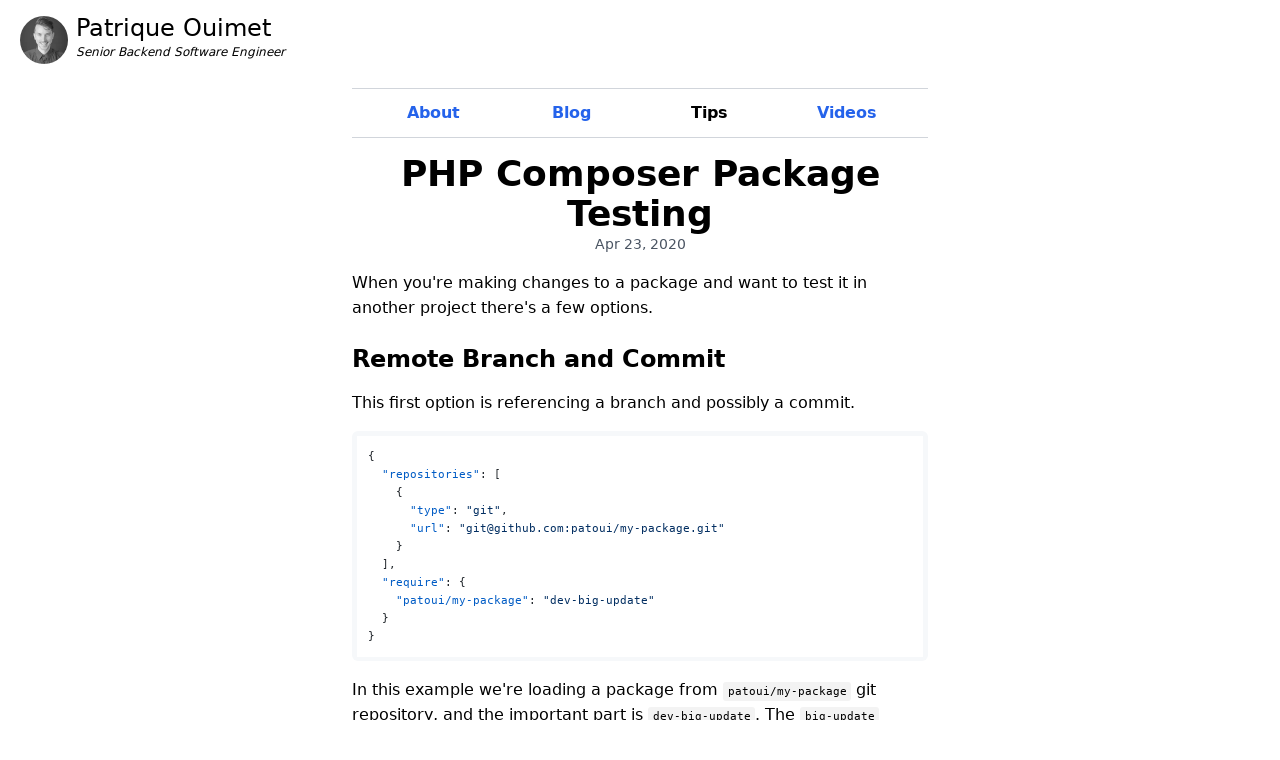

--- FILE ---
content_type: text/html; charset=utf-8
request_url: https://patriqueouimet.ca/tip/php-composer-package-testing
body_size: 2071
content:
<!DOCTYPE html>
<html lang="en">
<head>
    <meta charset="utf-8">
    <meta http-equiv="X-UA-Compatible" content="IE=edge">
    <meta name="viewport" content="width=device-width, initial-scale=1">
    <meta name="author" content="Patrique Ouimet">


<meta name="description" content="When you&#39;re making changes to a package and want to test it in another project there&#39;s a few..." />
<meta property="og:type" content="article" />
<meta property="og:title" content="PHP Composer Package Testing" />
<meta property="og:description" content="When you&#39;re making changes to a package and want to test it in another project there&#39;s a few..." />
<meta property="og:image" content="https://patoui.ca/img/black-white-profile.jpg" />
<meta property="article:author" content="Patrique Ouimet" />
<meta property="article:published_time" content="2020-04-23T10:38:33.000Z" />

    <meta property="article:tag" content="composer" />

    <meta property="article:tag" content="package" />

    <meta property="article:tag" content="git" />

<meta property="og:url" content="https://patoui.ca/tip/php-composer-package-testing" />




    <link rel="shortcut icon" type="image/x-icon" href="/favicon.ico"/>

    <title>PHP Composer Package Testing | Patrique Ouimet</title>

    <link rel="stylesheet" href="/dist/main.css?v=1765659659">
    <style>
        /* Only truly critical styles that can't wait for Tailwind CSS to load */
        body { margin: 0; font-family: system-ui, -apple-system, sans-serif; }
    </style>
    <link rel="stylesheet" href="/dist/highlight.css?v=1765659659">
    <link rel="preload" href="/img/black-white-profile.webp" as="image" type="image/webp">
    <link rel="preload" href="/img/black-white-profile.jpg" as="image" type="image/jpeg">
</head>
<body>
    <!-- Header -->
    <div class="flex mt-3 mb-3 mr-5 ml-5 items-center">
        <div class="flex w-5/6">
            <div class="mt-1 mr-2">
                <picture>
                    <source srcset="/img/black-white-profile.webp" type="image/webp" />
                    <img src="/img/black-white-profile.jpg" alt="Grayscale profile picture" class="rounded-full w-12 m-auto mb-3" width="48" height="48" />
                </picture>
            </div>
            <div>
                <p class="block text-2xl">Patrique Ouimet</p>
                <p class="block text-xs italic">Senior Backend Software Engineer</p>
            </div>
        </div>
    </div>

    <!-- Navigation -->
    <div class="mb-4">
        <div class="flex justify-center w-full sm:w-4/5 md:w-4/5 lg:w-4/5 xl:w-3/5 pl-6 sm:pl-8 md:pl-12 lg:pl-20 xl:pl-24 pr-6 sm:pr-8 md:pr-12 lg:pr-20 xl:pr-24 mx-auto">
            <ul class="w-full p-3 flex border-solid border-b border-t border-gray-300">
                <li class="w-1/4 text-center">
                    <a class="text-blue-600 font-semibold no-underline hover:text-black" href="/">About</a>
                </li>
                <li class="w-1/4 text-center">
                    <a class="text-blue-600 font-semibold no-underline hover:text-black" href="/blog">Blog</a>
                </li>
                <li class="w-1/4 text-center">
                    <a class="text-black font-semibold no-underline hover:text-black" href="/tip">Tips</a>
                </li>
                <li class="w-1/4 text-center">
                    <a class="text-blue-600 font-semibold no-underline hover:text-black" href="/video">Videos</a>
                </li>
            </ul>
        </div>
    </div>

    <main class="flex justify-center">
        <div class="w-full sm:w-4/5 md:w-4/5 lg:w-4/5 xl:w-3/5 pl-6 sm:pl-8 md:pl-12 lg:pl-20 xl:pl-24 pr-6 sm:pr-8 md:pr-12 lg:pr-20 xl:pr-24 flex flex-wrap">


<h1 class="w-full text-4xl text-center font-bold">PHP Composer Package Testing</h1>
<p class="w-full text-sm text-center text-gray-600">Apr 23, 2020</p>


<div class="w-full pt-4 pb-4 markdown-body"><p>When you&#39;re making changes to a package and want to test it in another project there&#39;s a few options.</p>
<h2>Remote Branch and Commit</h2>
<p>This first option is referencing a branch and possibly a commit.</p>
<pre><code class="language-json">{
  &quot;repositories&quot;: [
    {
      &quot;type&quot;: &quot;git&quot;,
      &quot;url&quot;: &quot;git@github.com:patoui/my-package.git&quot;
    }
  ],
  &quot;require&quot;: {
    &quot;patoui/my-package&quot;: &quot;dev-big-update&quot;
  }
}
</code></pre>
<p>In this example we&#39;re loading a package from <code>patoui/my-package</code> git repository, and the important part is <code>dev-big-update</code>. The <code>big-update</code> portion represents the branch being referenced on the remote.</p>
<h2>Local Path/Directory</h2>
<pre><code class="language-json">{
  &quot;repositories&quot;: [
    {
      &quot;type&quot;: &quot;path&quot;,
      &quot;url&quot;: &quot;/var/www/my-package&quot;
    }
  ],
  &quot;require&quot;: {
    &quot;patoui/my-package&quot;: &quot;dev-master&quot;
  }
}
</code></pre>
<p>Here we&#39;re referencing a package found at <code>/var/www/my-package</code> and specifically the master branch as defined by <code>dev-master</code></p>
</div>


<div class="flex w-full mt-4 mb-4">
    <div class="w-1/2">
        
            <a class="underline" href="/tip/git-workflow">&#8678; Git Workflow</a>
        
    </div>
    <div class="w-1/2 text-right">
        
            <a class="underline" href="/tip/common-laravel-performance-mistakes">Common Laravel performance mis... &#8680;</a>
        
    </div>
</div>



<script src="/dist/highlight.js?v=1765659659"></script>


        </div>
    </main>

    <div class="w-full sm:w-4/5 md:w-4/5 lg:w-4/5 xl:w-3/5 mt-4 ml-auto mr-auto">
        <footer class="block mx-auto mb-4">
            <p class="text-center">Website by <a href="https://github.com/patoui" title="GitHub">patoui</a> &lt;3</p>
        </footer>
    </div>
</body>
</html>



--- FILE ---
content_type: application/javascript; charset=utf-8
request_url: https://patriqueouimet.ca/dist/highlight.js?v=1765659659
body_size: 72665
content:
(()=>{var vn=Object.create;var ke=Object.defineProperty;var Rn=Object.getOwnPropertyDescriptor;var xn=Object.getOwnPropertyNames;var Mn=Object.getPrototypeOf,kn=Object.prototype.hasOwnProperty;var In=(e,n)=>()=>(n||e((n={exports:{}}).exports,n),n.exports);var Cn=(e,n,t,r)=>{if(n&&typeof n=="object"||typeof n=="function")for(let u of xn(n))!kn.call(e,u)&&u!==t&&ke(e,u,{get:()=>n[u],enumerable:!(r=Rn(n,u))||r.enumerable});return e};var Ln=(e,n,t)=>(t=e!=null?vn(Mn(e)):{},Cn(n||!e||!e.__esModule?ke(t,"default",{value:e,enumerable:!0}):t,e));var Qe=In((Pt,je)=>{function Pe(e){return e instanceof Map?e.clear=e.delete=e.set=function(){throw new Error("map is read-only")}:e instanceof Set&&(e.add=e.clear=e.delete=function(){throw new Error("set is read-only")}),Object.freeze(e),Object.getOwnPropertyNames(e).forEach(n=>{let t=e[n],r=typeof t;(r==="object"||r==="function")&&!Object.isFrozen(t)&&Pe(t)}),e}var ue=class{constructor(n){n.data===void 0&&(n.data={}),this.data=n.data,this.isMatchIgnored=!1}ignoreMatch(){this.isMatchIgnored=!0}};function ze(e){return e.replace(/&/g,"&amp;").replace(/</g,"&lt;").replace(/>/g,"&gt;").replace(/"/g,"&quot;").replace(/'/g,"&#x27;")}function J(e,...n){let t=Object.create(null);for(let r in e)t[r]=e[r];return n.forEach(function(r){for(let u in r)t[u]=r[u]}),t}var Dn="</span>",Ie=e=>!!e.scope,Bn=(e,{prefix:n})=>{if(e.startsWith("language:"))return e.replace("language:","language-");if(e.includes(".")){let t=e.split(".");return[`${n}${t.shift()}`,...t.map((r,u)=>`${r}${"_".repeat(u+1)}`)].join(" ")}return`${n}${e}`},me=class{constructor(n,t){this.buffer="",this.classPrefix=t.classPrefix,n.walk(this)}addText(n){this.buffer+=ze(n)}openNode(n){if(!Ie(n))return;let t=Bn(n.scope,{prefix:this.classPrefix});this.span(t)}closeNode(n){Ie(n)&&(this.buffer+=Dn)}value(){return this.buffer}span(n){this.buffer+=`<span class="${n}">`}},Ce=(e={})=>{let n={children:[]};return Object.assign(n,e),n},Ee=class e{constructor(){this.rootNode=Ce(),this.stack=[this.rootNode]}get top(){return this.stack[this.stack.length-1]}get root(){return this.rootNode}add(n){this.top.children.push(n)}openNode(n){let t=Ce({scope:n});this.add(t),this.stack.push(t)}closeNode(){if(this.stack.length>1)return this.stack.pop()}closeAllNodes(){for(;this.closeNode(););}toJSON(){return JSON.stringify(this.rootNode,null,4)}walk(n){return this.constructor._walk(n,this.rootNode)}static _walk(n,t){return typeof t=="string"?n.addText(t):t.children&&(n.openNode(t),t.children.forEach(r=>this._walk(n,r)),n.closeNode(t)),n}static _collapse(n){typeof n!="string"&&n.children&&(n.children.every(t=>typeof t=="string")?n.children=[n.children.join("")]:n.children.forEach(t=>{e._collapse(t)}))}},ye=class extends Ee{constructor(n){super(),this.options=n}addText(n){n!==""&&this.add(n)}startScope(n){this.openNode(n)}endScope(){this.closeNode()}__addSublanguage(n,t){let r=n.root;t&&(r.scope=`language:${t}`),this.add(r)}toHTML(){return new me(this,this.options).value()}finalize(){return this.closeAllNodes(),!0}};function ie(e){return e?typeof e=="string"?e:e.source:null}function $e(e){return te("(?=",e,")")}function Un(e){return te("(?:",e,")*")}function Pn(e){return te("(?:",e,")?")}function te(...e){return e.map(t=>ie(t)).join("")}function zn(e){let n=e[e.length-1];return typeof n=="object"&&n.constructor===Object?(e.splice(e.length-1,1),n):{}}function Ne(...e){return"("+(zn(e).capture?"":"?:")+e.map(r=>ie(r)).join("|")+")"}function He(e){return new RegExp(e.toString()+"|").exec("").length-1}function $n(e,n){let t=e&&e.exec(n);return t&&t.index===0}var Hn=/\[(?:[^\\\]]|\\.)*\]|\(\??|\\([1-9][0-9]*)|\\./;function Ae(e,{joinWith:n}){let t=0;return e.map(r=>{t+=1;let u=t,f=ie(r),s="";for(;f.length>0;){let a=Hn.exec(f);if(!a){s+=f;break}s+=f.substring(0,a.index),f=f.substring(a.index+a[0].length),a[0][0]==="\\"&&a[1]?s+="\\"+String(Number(a[1])+u):(s+=a[0],a[0]==="("&&t++)}return s}).map(r=>`(${r})`).join(n)}var Fn=/\b\B/,Fe="[a-zA-Z]\\w*",Te="[a-zA-Z_]\\w*",Ge="\\b\\d+(\\.\\d+)?",Ke="(-?)(\\b0[xX][a-fA-F0-9]+|(\\b\\d+(\\.\\d*)?|\\.\\d+)([eE][-+]?\\d+)?)",Ze="\\b(0b[01]+)",Gn="!|!=|!==|%|%=|&|&&|&=|\\*|\\*=|\\+|\\+=|,|-|-=|/=|/|:|;|<<|<<=|<=|<|===|==|=|>>>=|>>=|>=|>>>|>>|>|\\?|\\[|\\{|\\(|\\^|\\^=|\\||\\|=|\\|\\||~",Kn=(e={})=>{let n=/^#![ ]*\//;return e.binary&&(e.begin=te(n,/.*\b/,e.binary,/\b.*/)),J({scope:"meta",begin:n,end:/$/,relevance:0,"on:begin":(t,r)=>{t.index!==0&&r.ignoreMatch()}},e)},se={begin:"\\\\[\\s\\S]",relevance:0},Zn={scope:"string",begin:"'",end:"'",illegal:"\\n",contains:[se]},Wn={scope:"string",begin:'"',end:'"',illegal:"\\n",contains:[se]},qn={begin:/\b(a|an|the|are|I'm|isn't|don't|doesn't|won't|but|just|should|pretty|simply|enough|gonna|going|wtf|so|such|will|you|your|they|like|more)\b/},ge=function(e,n,t={}){let r=J({scope:"comment",begin:e,end:n,contains:[]},t);r.contains.push({scope:"doctag",begin:"[ ]*(?=(TODO|FIXME|NOTE|BUG|OPTIMIZE|HACK|XXX):)",end:/(TODO|FIXME|NOTE|BUG|OPTIMIZE|HACK|XXX):/,excludeBegin:!0,relevance:0});let u=Ne("I","a","is","so","us","to","at","if","in","it","on",/[A-Za-z]+['](d|ve|re|ll|t|s|n)/,/[A-Za-z]+[-][a-z]+/,/[A-Za-z][a-z]{2,}/);return r.contains.push({begin:te(/[ ]+/,"(",u,/[.]?[:]?([.][ ]|[ ])/,"){3}")}),r},Xn=ge("//","$"),Yn=ge("/\\*","\\*/"),jn=ge("#","$"),Qn={scope:"number",begin:Ge,relevance:0},Vn={scope:"number",begin:Ke,relevance:0},Jn={scope:"number",begin:Ze,relevance:0},et={scope:"regexp",begin:/\/(?=[^/\n]*\/)/,end:/\/[gimuy]*/,contains:[se,{begin:/\[/,end:/\]/,relevance:0,contains:[se]}]},nt={scope:"title",begin:Fe,relevance:0},tt={scope:"title",begin:Te,relevance:0},rt={begin:"\\.\\s*"+Te,relevance:0},at=function(e){return Object.assign(e,{"on:begin":(n,t)=>{t.data._beginMatch=n[1]},"on:end":(n,t)=>{t.data._beginMatch!==n[1]&&t.ignoreMatch()}})},le=Object.freeze({__proto__:null,APOS_STRING_MODE:Zn,BACKSLASH_ESCAPE:se,BINARY_NUMBER_MODE:Jn,BINARY_NUMBER_RE:Ze,COMMENT:ge,C_BLOCK_COMMENT_MODE:Yn,C_LINE_COMMENT_MODE:Xn,C_NUMBER_MODE:Vn,C_NUMBER_RE:Ke,END_SAME_AS_BEGIN:at,HASH_COMMENT_MODE:jn,IDENT_RE:Fe,MATCH_NOTHING_RE:Fn,METHOD_GUARD:rt,NUMBER_MODE:Qn,NUMBER_RE:Ge,PHRASAL_WORDS_MODE:qn,QUOTE_STRING_MODE:Wn,REGEXP_MODE:et,RE_STARTERS_RE:Gn,SHEBANG:Kn,TITLE_MODE:nt,UNDERSCORE_IDENT_RE:Te,UNDERSCORE_TITLE_MODE:tt});function it(e,n){e.input[e.index-1]==="."&&n.ignoreMatch()}function st(e,n){e.className!==void 0&&(e.scope=e.className,delete e.className)}function ot(e,n){n&&e.beginKeywords&&(e.begin="\\b("+e.beginKeywords.split(" ").join("|")+")(?!\\.)(?=\\b|\\s)",e.__beforeBegin=it,e.keywords=e.keywords||e.beginKeywords,delete e.beginKeywords,e.relevance===void 0&&(e.relevance=0))}function ct(e,n){Array.isArray(e.illegal)&&(e.illegal=Ne(...e.illegal))}function lt(e,n){if(e.match){if(e.begin||e.end)throw new Error("begin & end are not supported with match");e.begin=e.match,delete e.match}}function ut(e,n){e.relevance===void 0&&(e.relevance=1)}var dt=(e,n)=>{if(!e.beforeMatch)return;if(e.starts)throw new Error("beforeMatch cannot be used with starts");let t=Object.assign({},e);Object.keys(e).forEach(r=>{delete e[r]}),e.keywords=t.keywords,e.begin=te(t.beforeMatch,$e(t.begin)),e.starts={relevance:0,contains:[Object.assign(t,{endsParent:!0})]},e.relevance=0,delete t.beforeMatch},gt=["of","and","for","in","not","or","if","then","parent","list","value"],bt="keyword";function We(e,n,t=bt){let r=Object.create(null);return typeof e=="string"?u(t,e.split(" ")):Array.isArray(e)?u(t,e):Object.keys(e).forEach(function(f){Object.assign(r,We(e[f],n,f))}),r;function u(f,s){n&&(s=s.map(a=>a.toLowerCase())),s.forEach(function(a){let o=a.split("|");r[o[0]]=[f,pt(o[0],o[1])]})}}function pt(e,n){return n?Number(n):ft(e)?0:1}function ft(e){return gt.includes(e.toLowerCase())}var Le={},ne=e=>{console.error(e)},De=(e,...n)=>{console.log(`WARN: ${e}`,...n)},re=(e,n)=>{Le[`${e}/${n}`]||(console.log(`Deprecated as of ${e}. ${n}`),Le[`${e}/${n}`]=!0)},de=new Error;function qe(e,n,{key:t}){let r=0,u=e[t],f={},s={};for(let a=1;a<=n.length;a++)s[a+r]=u[a],f[a+r]=!0,r+=He(n[a-1]);e[t]=s,e[t]._emit=f,e[t]._multi=!0}function _t(e){if(Array.isArray(e.begin)){if(e.skip||e.excludeBegin||e.returnBegin)throw ne("skip, excludeBegin, returnBegin not compatible with beginScope: {}"),de;if(typeof e.beginScope!="object"||e.beginScope===null)throw ne("beginScope must be object"),de;qe(e,e.begin,{key:"beginScope"}),e.begin=Ae(e.begin,{joinWith:""})}}function ht(e){if(Array.isArray(e.end)){if(e.skip||e.excludeEnd||e.returnEnd)throw ne("skip, excludeEnd, returnEnd not compatible with endScope: {}"),de;if(typeof e.endScope!="object"||e.endScope===null)throw ne("endScope must be object"),de;qe(e,e.end,{key:"endScope"}),e.end=Ae(e.end,{joinWith:""})}}function mt(e){e.scope&&typeof e.scope=="object"&&e.scope!==null&&(e.beginScope=e.scope,delete e.scope)}function Et(e){mt(e),typeof e.beginScope=="string"&&(e.beginScope={_wrap:e.beginScope}),typeof e.endScope=="string"&&(e.endScope={_wrap:e.endScope}),_t(e),ht(e)}function yt(e){function n(s,a){return new RegExp(ie(s),"m"+(e.case_insensitive?"i":"")+(e.unicodeRegex?"u":"")+(a?"g":""))}class t{constructor(){this.matchIndexes={},this.regexes=[],this.matchAt=1,this.position=0}addRule(a,o){o.position=this.position++,this.matchIndexes[this.matchAt]=o,this.regexes.push([o,a]),this.matchAt+=He(a)+1}compile(){this.regexes.length===0&&(this.exec=()=>null);let a=this.regexes.map(o=>o[1]);this.matcherRe=n(Ae(a,{joinWith:"|"}),!0),this.lastIndex=0}exec(a){this.matcherRe.lastIndex=this.lastIndex;let o=this.matcherRe.exec(a);if(!o)return null;let b=o.findIndex((T,E)=>E>0&&T!==void 0),p=this.matchIndexes[b];return o.splice(0,b),Object.assign(o,p)}}class r{constructor(){this.rules=[],this.multiRegexes=[],this.count=0,this.lastIndex=0,this.regexIndex=0}getMatcher(a){if(this.multiRegexes[a])return this.multiRegexes[a];let o=new t;return this.rules.slice(a).forEach(([b,p])=>o.addRule(b,p)),o.compile(),this.multiRegexes[a]=o,o}resumingScanAtSamePosition(){return this.regexIndex!==0}considerAll(){this.regexIndex=0}addRule(a,o){this.rules.push([a,o]),o.type==="begin"&&this.count++}exec(a){let o=this.getMatcher(this.regexIndex);o.lastIndex=this.lastIndex;let b=o.exec(a);if(this.resumingScanAtSamePosition()&&!(b&&b.index===this.lastIndex)){let p=this.getMatcher(0);p.lastIndex=this.lastIndex+1,b=p.exec(a)}return b&&(this.regexIndex+=b.position+1,this.regexIndex===this.count&&this.considerAll()),b}}function u(s){let a=new r;return s.contains.forEach(o=>a.addRule(o.begin,{rule:o,type:"begin"})),s.terminatorEnd&&a.addRule(s.terminatorEnd,{type:"end"}),s.illegal&&a.addRule(s.illegal,{type:"illegal"}),a}function f(s,a){let o=s;if(s.isCompiled)return o;[st,lt,Et,dt].forEach(p=>p(s,a)),e.compilerExtensions.forEach(p=>p(s,a)),s.__beforeBegin=null,[ot,ct,ut].forEach(p=>p(s,a)),s.isCompiled=!0;let b=null;return typeof s.keywords=="object"&&s.keywords.$pattern&&(s.keywords=Object.assign({},s.keywords),b=s.keywords.$pattern,delete s.keywords.$pattern),b=b||/\w+/,s.keywords&&(s.keywords=We(s.keywords,e.case_insensitive)),o.keywordPatternRe=n(b,!0),a&&(s.begin||(s.begin=/\B|\b/),o.beginRe=n(o.begin),!s.end&&!s.endsWithParent&&(s.end=/\B|\b/),s.end&&(o.endRe=n(o.end)),o.terminatorEnd=ie(o.end)||"",s.endsWithParent&&a.terminatorEnd&&(o.terminatorEnd+=(s.end?"|":"")+a.terminatorEnd)),s.illegal&&(o.illegalRe=n(s.illegal)),s.contains||(s.contains=[]),s.contains=[].concat(...s.contains.map(function(p){return St(p==="self"?s:p)})),s.contains.forEach(function(p){f(p,o)}),s.starts&&f(s.starts,a),o.matcher=u(o),o}if(e.compilerExtensions||(e.compilerExtensions=[]),e.contains&&e.contains.includes("self"))throw new Error("ERR: contains `self` is not supported at the top-level of a language.  See documentation.");return e.classNameAliases=J(e.classNameAliases||{}),f(e)}function Xe(e){return e?e.endsWithParent||Xe(e.starts):!1}function St(e){return e.variants&&!e.cachedVariants&&(e.cachedVariants=e.variants.map(function(n){return J(e,{variants:null},n)})),e.cachedVariants?e.cachedVariants:Xe(e)?J(e,{starts:e.starts?J(e.starts):null}):Object.isFrozen(e)?J(e):e}var Nt="11.11.1",Se=class extends Error{constructor(n,t){super(n),this.name="HTMLInjectionError",this.html=t}},he=ze,Be=J,Ue=Symbol("nomatch"),At=7,Ye=function(e){let n=Object.create(null),t=Object.create(null),r=[],u=!0,f="Could not find the language '{}', did you forget to load/include a language module?",s={disableAutodetect:!0,name:"Plain text",contains:[]},a={ignoreUnescapedHTML:!1,throwUnescapedHTML:!1,noHighlightRe:/^(no-?highlight)$/i,languageDetectRe:/\blang(?:uage)?-([\w-]+)\b/i,classPrefix:"hljs-",cssSelector:"pre code",languages:null,__emitter:ye};function o(i){return a.noHighlightRe.test(i)}function b(i){let d=i.className+" ";d+=i.parentNode?i.parentNode.className:"";let l=a.languageDetectRe.exec(d);if(l){let h=M(l[1]);return h||(De(f.replace("{}",l[1])),De("Falling back to no-highlight mode for this block.",i)),h?l[1]:"no-highlight"}return d.split(/\s+/).find(h=>o(h)||M(h))}function p(i,d,l){let h="",S="";typeof d=="object"?(h=i,l=d.ignoreIllegals,S=d.language):(re("10.7.0","highlight(lang, code, ...args) has been deprecated."),re("10.7.0",`Please use highlight(code, options) instead.
https://github.com/highlightjs/highlight.js/issues/2277`),S=i,h=d),l===void 0&&(l=!0);let k={code:h,language:S};D("before:highlight",k);let z=k.result?k.result:T(k.language,k.code,l);return z.code=k.code,D("after:highlight",z),z}function T(i,d,l,h){let S=Object.create(null);function k(c,g){return c.keywords[g]}function z(){if(!_.keywords){U.addText(O);return}let c=0;_.keywordPatternRe.lastIndex=0;let g=_.keywordPatternRe.exec(O),m="";for(;g;){m+=O.substring(c,g.index);let A=q.case_insensitive?g[0].toLowerCase():g[0],$=k(_,A);if($){let[Y,wn]=$;if(U.addText(m),m="",S[A]=(S[A]||0)+1,S[A]<=At&&(ce+=wn),Y.startsWith("_"))m+=g[0];else{let On=q.classNameAliases[Y]||Y;W(g[0],On)}}else m+=g[0];c=_.keywordPatternRe.lastIndex,g=_.keywordPatternRe.exec(O)}m+=O.substring(c),U.addText(m)}function Z(){if(O==="")return;let c=null;if(typeof _.subLanguage=="string"){if(!n[_.subLanguage]){U.addText(O);return}c=T(_.subLanguage,O,!0,Me[_.subLanguage]),Me[_.subLanguage]=c._top}else c=N(O,_.subLanguage.length?_.subLanguage:null);_.relevance>0&&(ce+=c.relevance),U.__addSublanguage(c._emitter,c.language)}function G(){_.subLanguage!=null?Z():z(),O=""}function W(c,g){c!==""&&(U.startScope(g),U.addText(c),U.endScope())}function Oe(c,g){let m=1,A=g.length-1;for(;m<=A;){if(!c._emit[m]){m++;continue}let $=q.classNameAliases[c[m]]||c[m],Y=g[m];$?W(Y,$):(O=Y,z(),O=""),m++}}function ve(c,g){return c.scope&&typeof c.scope=="string"&&U.openNode(q.classNameAliases[c.scope]||c.scope),c.beginScope&&(c.beginScope._wrap?(W(O,q.classNameAliases[c.beginScope._wrap]||c.beginScope._wrap),O=""):c.beginScope._multi&&(Oe(c.beginScope,g),O="")),_=Object.create(c,{parent:{value:_}}),_}function Re(c,g,m){let A=$n(c.endRe,m);if(A){if(c["on:end"]){let $=new ue(c);c["on:end"](g,$),$.isMatchIgnored&&(A=!1)}if(A){for(;c.endsParent&&c.parent;)c=c.parent;return c}}if(c.endsWithParent)return Re(c.parent,g,m)}function yn(c){return _.matcher.regexIndex===0?(O+=c[0],1):(_e=!0,0)}function Sn(c){let g=c[0],m=c.rule,A=new ue(m),$=[m.__beforeBegin,m["on:begin"]];for(let Y of $)if(Y&&(Y(c,A),A.isMatchIgnored))return yn(g);return m.skip?O+=g:(m.excludeBegin&&(O+=g),G(),!m.returnBegin&&!m.excludeBegin&&(O=g)),ve(m,c),m.returnBegin?0:g.length}function Nn(c){let g=c[0],m=d.substring(c.index),A=Re(_,c,m);if(!A)return Ue;let $=_;_.endScope&&_.endScope._wrap?(G(),W(g,_.endScope._wrap)):_.endScope&&_.endScope._multi?(G(),Oe(_.endScope,c)):$.skip?O+=g:($.returnEnd||$.excludeEnd||(O+=g),G(),$.excludeEnd&&(O=g));do _.scope&&U.closeNode(),!_.skip&&!_.subLanguage&&(ce+=_.relevance),_=_.parent;while(_!==A.parent);return A.starts&&ve(A.starts,c),$.returnEnd?0:g.length}function An(){let c=[];for(let g=_;g!==q;g=g.parent)g.scope&&c.unshift(g.scope);c.forEach(g=>U.openNode(g))}let oe={};function xe(c,g){let m=g&&g[0];if(O+=c,m==null)return G(),0;if(oe.type==="begin"&&g.type==="end"&&oe.index===g.index&&m===""){if(O+=d.slice(g.index,g.index+1),!u){let A=new Error(`0 width match regex (${i})`);throw A.languageName=i,A.badRule=oe.rule,A}return 1}if(oe=g,g.type==="begin")return Sn(g);if(g.type==="illegal"&&!l){let A=new Error('Illegal lexeme "'+m+'" for mode "'+(_.scope||"<unnamed>")+'"');throw A.mode=_,A}else if(g.type==="end"){let A=Nn(g);if(A!==Ue)return A}if(g.type==="illegal"&&m==="")return O+=`
`,1;if(fe>1e5&&fe>g.index*3)throw new Error("potential infinite loop, way more iterations than matches");return O+=m,m.length}let q=M(i);if(!q)throw ne(f.replace("{}",i)),new Error('Unknown language: "'+i+'"');let Tn=yt(q),pe="",_=h||Tn,Me={},U=new a.__emitter(a);An();let O="",ce=0,ee=0,fe=0,_e=!1;try{if(q.__emitTokens)q.__emitTokens(d,U);else{for(_.matcher.considerAll();;){fe++,_e?_e=!1:_.matcher.considerAll(),_.matcher.lastIndex=ee;let c=_.matcher.exec(d);if(!c)break;let g=d.substring(ee,c.index),m=xe(g,c);ee=c.index+m}xe(d.substring(ee))}return U.finalize(),pe=U.toHTML(),{language:i,value:pe,relevance:ce,illegal:!1,_emitter:U,_top:_}}catch(c){if(c.message&&c.message.includes("Illegal"))return{language:i,value:he(d),illegal:!0,relevance:0,_illegalBy:{message:c.message,index:ee,context:d.slice(ee-100,ee+100),mode:c.mode,resultSoFar:pe},_emitter:U};if(u)return{language:i,value:he(d),illegal:!1,relevance:0,errorRaised:c,_emitter:U,_top:_};throw c}}function E(i){let d={value:he(i),illegal:!1,relevance:0,_top:s,_emitter:new a.__emitter(a)};return d._emitter.addText(i),d}function N(i,d){d=d||a.languages||Object.keys(n);let l=E(i),h=d.filter(M).filter(X).map(G=>T(G,i,!1));h.unshift(l);let S=h.sort((G,W)=>{if(G.relevance!==W.relevance)return W.relevance-G.relevance;if(G.language&&W.language){if(M(G.language).supersetOf===W.language)return 1;if(M(W.language).supersetOf===G.language)return-1}return 0}),[k,z]=S,Z=k;return Z.secondBest=z,Z}function w(i,d,l){let h=d&&t[d]||l;i.classList.add("hljs"),i.classList.add(`language-${h}`)}function y(i){let d=null,l=b(i);if(o(l))return;if(D("before:highlightElement",{el:i,language:l}),i.dataset.highlighted){console.log("Element previously highlighted. To highlight again, first unset `dataset.highlighted`.",i);return}if(i.children.length>0&&(a.ignoreUnescapedHTML||(console.warn("One of your code blocks includes unescaped HTML. This is a potentially serious security risk."),console.warn("https://github.com/highlightjs/highlight.js/wiki/security"),console.warn("The element with unescaped HTML:"),console.warn(i)),a.throwUnescapedHTML))throw new Se("One of your code blocks includes unescaped HTML.",i.innerHTML);d=i;let h=d.textContent,S=l?p(h,{language:l,ignoreIllegals:!0}):N(h);i.innerHTML=S.value,i.dataset.highlighted="yes",w(i,l,S.language),i.result={language:S.language,re:S.relevance,relevance:S.relevance},S.secondBest&&(i.secondBest={language:S.secondBest.language,relevance:S.secondBest.relevance}),D("after:highlightElement",{el:i,result:S,text:h})}function I(i){a=Be(a,i)}let C=()=>{L(),re("10.6.0","initHighlighting() deprecated.  Use highlightAll() now.")};function x(){L(),re("10.6.0","initHighlightingOnLoad() deprecated.  Use highlightAll() now.")}let H=!1;function L(){function i(){L()}if(document.readyState==="loading"){H||window.addEventListener("DOMContentLoaded",i,!1),H=!0;return}document.querySelectorAll(a.cssSelector).forEach(y)}function v(i,d){let l=null;try{l=d(e)}catch(h){if(ne("Language definition for '{}' could not be registered.".replace("{}",i)),u)ne(h);else throw h;l=s}l.name||(l.name=i),n[i]=l,l.rawDefinition=d.bind(null,e),l.aliases&&P(l.aliases,{languageName:i})}function R(i){delete n[i];for(let d of Object.keys(t))t[d]===i&&delete t[d]}function K(){return Object.keys(n)}function M(i){return i=(i||"").toLowerCase(),n[i]||n[t[i]]}function P(i,{languageName:d}){typeof i=="string"&&(i=[i]),i.forEach(l=>{t[l.toLowerCase()]=d})}function X(i){let d=M(i);return d&&!d.disableAutodetect}function j(i){i["before:highlightBlock"]&&!i["before:highlightElement"]&&(i["before:highlightElement"]=d=>{i["before:highlightBlock"](Object.assign({block:d.el},d))}),i["after:highlightBlock"]&&!i["after:highlightElement"]&&(i["after:highlightElement"]=d=>{i["after:highlightBlock"](Object.assign({block:d.el},d))})}function Q(i){j(i),r.push(i)}function V(i){let d=r.indexOf(i);d!==-1&&r.splice(d,1)}function D(i,d){let l=i;r.forEach(function(h){h[l]&&h[l](d)})}function B(i){return re("10.7.0","highlightBlock will be removed entirely in v12.0"),re("10.7.0","Please use highlightElement now."),y(i)}Object.assign(e,{highlight:p,highlightAuto:N,highlightAll:L,highlightElement:y,highlightBlock:B,configure:I,initHighlighting:C,initHighlightingOnLoad:x,registerLanguage:v,unregisterLanguage:R,listLanguages:K,getLanguage:M,registerAliases:P,autoDetection:X,inherit:Be,addPlugin:Q,removePlugin:V}),e.debugMode=function(){u=!1},e.safeMode=function(){u=!0},e.versionString=Nt,e.regex={concat:te,lookahead:$e,either:Ne,optional:Pn,anyNumberOfTimes:Un};for(let i in le)typeof le[i]=="object"&&Pe(le[i]);return Object.assign(e,le),e},ae=Ye({});ae.newInstance=()=>Ye({});je.exports=ae;ae.HighlightJS=ae;ae.default=ae});var Ve=Ln(Qe(),1);var F=Ve.default;var Je="[A-Za-z$_][0-9A-Za-z$_]*",Tt=["as","in","of","if","for","while","finally","var","new","function","do","return","void","else","break","catch","instanceof","with","throw","case","default","try","switch","continue","typeof","delete","let","yield","const","class","debugger","async","await","static","import","from","export","extends","using"],wt=["true","false","null","undefined","NaN","Infinity"],en=["Object","Function","Boolean","Symbol","Math","Date","Number","BigInt","String","RegExp","Array","Float32Array","Float64Array","Int8Array","Uint8Array","Uint8ClampedArray","Int16Array","Int32Array","Uint16Array","Uint32Array","BigInt64Array","BigUint64Array","Set","Map","WeakSet","WeakMap","ArrayBuffer","SharedArrayBuffer","Atomics","DataView","JSON","Promise","Generator","GeneratorFunction","AsyncFunction","Reflect","Proxy","Intl","WebAssembly"],nn=["Error","EvalError","InternalError","RangeError","ReferenceError","SyntaxError","TypeError","URIError"],tn=["setInterval","setTimeout","clearInterval","clearTimeout","require","exports","eval","isFinite","isNaN","parseFloat","parseInt","decodeURI","decodeURIComponent","encodeURI","encodeURIComponent","escape","unescape"],Ot=["arguments","this","super","console","window","document","localStorage","sessionStorage","module","global"],vt=[].concat(tn,en,nn);function rn(e){let n=e.regex,t=(l,{after:h})=>{let S="</"+l[0].slice(1);return l.input.indexOf(S,h)!==-1},r=Je,u={begin:"<>",end:"</>"},f=/<[A-Za-z0-9\\._:-]+\s*\/>/,s={begin:/<[A-Za-z0-9\\._:-]+/,end:/\/[A-Za-z0-9\\._:-]+>|\/>/,isTrulyOpeningTag:(l,h)=>{let S=l[0].length+l.index,k=l.input[S];if(k==="<"||k===","){h.ignoreMatch();return}k===">"&&(t(l,{after:S})||h.ignoreMatch());let z,Z=l.input.substring(S);if(z=Z.match(/^\s*=/)){h.ignoreMatch();return}if((z=Z.match(/^\s+extends\s+/))&&z.index===0){h.ignoreMatch();return}}},a={$pattern:Je,keyword:Tt,literal:wt,built_in:vt,"variable.language":Ot},o="[0-9](_?[0-9])*",b=`\\.(${o})`,p="0|[1-9](_?[0-9])*|0[0-7]*[89][0-9]*",T={className:"number",variants:[{begin:`(\\b(${p})((${b})|\\.)?|(${b}))[eE][+-]?(${o})\\b`},{begin:`\\b(${p})\\b((${b})\\b|\\.)?|(${b})\\b`},{begin:"\\b(0|[1-9](_?[0-9])*)n\\b"},{begin:"\\b0[xX][0-9a-fA-F](_?[0-9a-fA-F])*n?\\b"},{begin:"\\b0[bB][0-1](_?[0-1])*n?\\b"},{begin:"\\b0[oO][0-7](_?[0-7])*n?\\b"},{begin:"\\b0[0-7]+n?\\b"}],relevance:0},E={className:"subst",begin:"\\$\\{",end:"\\}",keywords:a,contains:[]},N={begin:".?html`",end:"",starts:{end:"`",returnEnd:!1,contains:[e.BACKSLASH_ESCAPE,E],subLanguage:"xml"}},w={begin:".?css`",end:"",starts:{end:"`",returnEnd:!1,contains:[e.BACKSLASH_ESCAPE,E],subLanguage:"css"}},y={begin:".?gql`",end:"",starts:{end:"`",returnEnd:!1,contains:[e.BACKSLASH_ESCAPE,E],subLanguage:"graphql"}},I={className:"string",begin:"`",end:"`",contains:[e.BACKSLASH_ESCAPE,E]},x={className:"comment",variants:[e.COMMENT(/\/\*\*(?!\/)/,"\\*/",{relevance:0,contains:[{begin:"(?=@[A-Za-z]+)",relevance:0,contains:[{className:"doctag",begin:"@[A-Za-z]+"},{className:"type",begin:"\\{",end:"\\}",excludeEnd:!0,excludeBegin:!0,relevance:0},{className:"variable",begin:r+"(?=\\s*(-)|$)",endsParent:!0,relevance:0},{begin:/(?=[^\n])\s/,relevance:0}]}]}),e.C_BLOCK_COMMENT_MODE,e.C_LINE_COMMENT_MODE]},H=[e.APOS_STRING_MODE,e.QUOTE_STRING_MODE,N,w,y,I,{match:/\$\d+/},T];E.contains=H.concat({begin:/\{/,end:/\}/,keywords:a,contains:["self"].concat(H)});let L=[].concat(x,E.contains),v=L.concat([{begin:/(\s*)\(/,end:/\)/,keywords:a,contains:["self"].concat(L)}]),R={className:"params",begin:/(\s*)\(/,end:/\)/,excludeBegin:!0,excludeEnd:!0,keywords:a,contains:v},K={variants:[{match:[/class/,/\s+/,r,/\s+/,/extends/,/\s+/,n.concat(r,"(",n.concat(/\./,r),")*")],scope:{1:"keyword",3:"title.class",5:"keyword",7:"title.class.inherited"}},{match:[/class/,/\s+/,r],scope:{1:"keyword",3:"title.class"}}]},M={relevance:0,match:n.either(/\bJSON/,/\b[A-Z][a-z]+([A-Z][a-z]*|\d)*/,/\b[A-Z]{2,}([A-Z][a-z]+|\d)+([A-Z][a-z]*)*/,/\b[A-Z]{2,}[a-z]+([A-Z][a-z]+|\d)*([A-Z][a-z]*)*/),className:"title.class",keywords:{_:[...en,...nn]}},P={label:"use_strict",className:"meta",relevance:10,begin:/^\s*['"]use (strict|asm)['"]/},X={variants:[{match:[/function/,/\s+/,r,/(?=\s*\()/]},{match:[/function/,/\s*(?=\()/]}],className:{1:"keyword",3:"title.function"},label:"func.def",contains:[R],illegal:/%/},j={relevance:0,match:/\b[A-Z][A-Z_0-9]+\b/,className:"variable.constant"};function Q(l){return n.concat("(?!",l.join("|"),")")}let V={match:n.concat(/\b/,Q([...tn,"super","import"].map(l=>`${l}\\s*\\(`)),r,n.lookahead(/\s*\(/)),className:"title.function",relevance:0},D={begin:n.concat(/\./,n.lookahead(n.concat(r,/(?![0-9A-Za-z$_(])/))),end:r,excludeBegin:!0,keywords:"prototype",className:"property",relevance:0},B={match:[/get|set/,/\s+/,r,/(?=\()/],className:{1:"keyword",3:"title.function"},contains:[{begin:/\(\)/},R]},i="(\\([^()]*(\\([^()]*(\\([^()]*\\)[^()]*)*\\)[^()]*)*\\)|"+e.UNDERSCORE_IDENT_RE+")\\s*=>",d={match:[/const|var|let/,/\s+/,r,/\s*/,/=\s*/,/(async\s*)?/,n.lookahead(i)],keywords:"async",className:{1:"keyword",3:"title.function"},contains:[R]};return{name:"JavaScript",aliases:["js","jsx","mjs","cjs"],keywords:a,exports:{PARAMS_CONTAINS:v,CLASS_REFERENCE:M},illegal:/#(?![$_A-z])/,contains:[e.SHEBANG({label:"shebang",binary:"node",relevance:5}),P,e.APOS_STRING_MODE,e.QUOTE_STRING_MODE,N,w,y,I,x,{match:/\$\d+/},T,M,{scope:"attr",match:r+n.lookahead(":"),relevance:0},d,{begin:"("+e.RE_STARTERS_RE+"|\\b(case|return|throw)\\b)\\s*",keywords:"return throw case",relevance:0,contains:[x,e.REGEXP_MODE,{className:"function",begin:i,returnBegin:!0,end:"\\s*=>",contains:[{className:"params",variants:[{begin:e.UNDERSCORE_IDENT_RE,relevance:0},{className:null,begin:/\(\s*\)/,skip:!0},{begin:/(\s*)\(/,end:/\)/,excludeBegin:!0,excludeEnd:!0,keywords:a,contains:v}]}]},{begin:/,/,relevance:0},{match:/\s+/,relevance:0},{variants:[{begin:u.begin,end:u.end},{match:f},{begin:s.begin,"on:begin":s.isTrulyOpeningTag,end:s.end}],subLanguage:"xml",contains:[{begin:s.begin,end:s.end,skip:!0,contains:["self"]}]}]},X,{beginKeywords:"while if switch catch for"},{begin:"\\b(?!function)"+e.UNDERSCORE_IDENT_RE+"\\([^()]*(\\([^()]*(\\([^()]*\\)[^()]*)*\\)[^()]*)*\\)\\s*\\{",returnBegin:!0,label:"func.def",contains:[R,e.inherit(e.TITLE_MODE,{begin:r,className:"title.function"})]},{match:/\.\.\./,relevance:0},D,{match:"\\$"+r,relevance:0},{match:[/\bconstructor(?=\s*\()/],className:{1:"title.function"},contains:[R]},V,j,K,B,{match:/\$[(.]/}]}}var be="[A-Za-z$_][0-9A-Za-z$_]*",an=["as","in","of","if","for","while","finally","var","new","function","do","return","void","else","break","catch","instanceof","with","throw","case","default","try","switch","continue","typeof","delete","let","yield","const","class","debugger","async","await","static","import","from","export","extends","using"],sn=["true","false","null","undefined","NaN","Infinity"],on=["Object","Function","Boolean","Symbol","Math","Date","Number","BigInt","String","RegExp","Array","Float32Array","Float64Array","Int8Array","Uint8Array","Uint8ClampedArray","Int16Array","Int32Array","Uint16Array","Uint32Array","BigInt64Array","BigUint64Array","Set","Map","WeakSet","WeakMap","ArrayBuffer","SharedArrayBuffer","Atomics","DataView","JSON","Promise","Generator","GeneratorFunction","AsyncFunction","Reflect","Proxy","Intl","WebAssembly"],cn=["Error","EvalError","InternalError","RangeError","ReferenceError","SyntaxError","TypeError","URIError"],ln=["setInterval","setTimeout","clearInterval","clearTimeout","require","exports","eval","isFinite","isNaN","parseFloat","parseInt","decodeURI","decodeURIComponent","encodeURI","encodeURIComponent","escape","unescape"],un=["arguments","this","super","console","window","document","localStorage","sessionStorage","module","global"],dn=[].concat(ln,on,cn);function Rt(e){let n=e.regex,t=(l,{after:h})=>{let S="</"+l[0].slice(1);return l.input.indexOf(S,h)!==-1},r=be,u={begin:"<>",end:"</>"},f=/<[A-Za-z0-9\\._:-]+\s*\/>/,s={begin:/<[A-Za-z0-9\\._:-]+/,end:/\/[A-Za-z0-9\\._:-]+>|\/>/,isTrulyOpeningTag:(l,h)=>{let S=l[0].length+l.index,k=l.input[S];if(k==="<"||k===","){h.ignoreMatch();return}k===">"&&(t(l,{after:S})||h.ignoreMatch());let z,Z=l.input.substring(S);if(z=Z.match(/^\s*=/)){h.ignoreMatch();return}if((z=Z.match(/^\s+extends\s+/))&&z.index===0){h.ignoreMatch();return}}},a={$pattern:be,keyword:an,literal:sn,built_in:dn,"variable.language":un},o="[0-9](_?[0-9])*",b=`\\.(${o})`,p="0|[1-9](_?[0-9])*|0[0-7]*[89][0-9]*",T={className:"number",variants:[{begin:`(\\b(${p})((${b})|\\.)?|(${b}))[eE][+-]?(${o})\\b`},{begin:`\\b(${p})\\b((${b})\\b|\\.)?|(${b})\\b`},{begin:"\\b(0|[1-9](_?[0-9])*)n\\b"},{begin:"\\b0[xX][0-9a-fA-F](_?[0-9a-fA-F])*n?\\b"},{begin:"\\b0[bB][0-1](_?[0-1])*n?\\b"},{begin:"\\b0[oO][0-7](_?[0-7])*n?\\b"},{begin:"\\b0[0-7]+n?\\b"}],relevance:0},E={className:"subst",begin:"\\$\\{",end:"\\}",keywords:a,contains:[]},N={begin:".?html`",end:"",starts:{end:"`",returnEnd:!1,contains:[e.BACKSLASH_ESCAPE,E],subLanguage:"xml"}},w={begin:".?css`",end:"",starts:{end:"`",returnEnd:!1,contains:[e.BACKSLASH_ESCAPE,E],subLanguage:"css"}},y={begin:".?gql`",end:"",starts:{end:"`",returnEnd:!1,contains:[e.BACKSLASH_ESCAPE,E],subLanguage:"graphql"}},I={className:"string",begin:"`",end:"`",contains:[e.BACKSLASH_ESCAPE,E]},x={className:"comment",variants:[e.COMMENT(/\/\*\*(?!\/)/,"\\*/",{relevance:0,contains:[{begin:"(?=@[A-Za-z]+)",relevance:0,contains:[{className:"doctag",begin:"@[A-Za-z]+"},{className:"type",begin:"\\{",end:"\\}",excludeEnd:!0,excludeBegin:!0,relevance:0},{className:"variable",begin:r+"(?=\\s*(-)|$)",endsParent:!0,relevance:0},{begin:/(?=[^\n])\s/,relevance:0}]}]}),e.C_BLOCK_COMMENT_MODE,e.C_LINE_COMMENT_MODE]},H=[e.APOS_STRING_MODE,e.QUOTE_STRING_MODE,N,w,y,I,{match:/\$\d+/},T];E.contains=H.concat({begin:/\{/,end:/\}/,keywords:a,contains:["self"].concat(H)});let L=[].concat(x,E.contains),v=L.concat([{begin:/(\s*)\(/,end:/\)/,keywords:a,contains:["self"].concat(L)}]),R={className:"params",begin:/(\s*)\(/,end:/\)/,excludeBegin:!0,excludeEnd:!0,keywords:a,contains:v},K={variants:[{match:[/class/,/\s+/,r,/\s+/,/extends/,/\s+/,n.concat(r,"(",n.concat(/\./,r),")*")],scope:{1:"keyword",3:"title.class",5:"keyword",7:"title.class.inherited"}},{match:[/class/,/\s+/,r],scope:{1:"keyword",3:"title.class"}}]},M={relevance:0,match:n.either(/\bJSON/,/\b[A-Z][a-z]+([A-Z][a-z]*|\d)*/,/\b[A-Z]{2,}([A-Z][a-z]+|\d)+([A-Z][a-z]*)*/,/\b[A-Z]{2,}[a-z]+([A-Z][a-z]+|\d)*([A-Z][a-z]*)*/),className:"title.class",keywords:{_:[...on,...cn]}},P={label:"use_strict",className:"meta",relevance:10,begin:/^\s*['"]use (strict|asm)['"]/},X={variants:[{match:[/function/,/\s+/,r,/(?=\s*\()/]},{match:[/function/,/\s*(?=\()/]}],className:{1:"keyword",3:"title.function"},label:"func.def",contains:[R],illegal:/%/},j={relevance:0,match:/\b[A-Z][A-Z_0-9]+\b/,className:"variable.constant"};function Q(l){return n.concat("(?!",l.join("|"),")")}let V={match:n.concat(/\b/,Q([...ln,"super","import"].map(l=>`${l}\\s*\\(`)),r,n.lookahead(/\s*\(/)),className:"title.function",relevance:0},D={begin:n.concat(/\./,n.lookahead(n.concat(r,/(?![0-9A-Za-z$_(])/))),end:r,excludeBegin:!0,keywords:"prototype",className:"property",relevance:0},B={match:[/get|set/,/\s+/,r,/(?=\()/],className:{1:"keyword",3:"title.function"},contains:[{begin:/\(\)/},R]},i="(\\([^()]*(\\([^()]*(\\([^()]*\\)[^()]*)*\\)[^()]*)*\\)|"+e.UNDERSCORE_IDENT_RE+")\\s*=>",d={match:[/const|var|let/,/\s+/,r,/\s*/,/=\s*/,/(async\s*)?/,n.lookahead(i)],keywords:"async",className:{1:"keyword",3:"title.function"},contains:[R]};return{name:"JavaScript",aliases:["js","jsx","mjs","cjs"],keywords:a,exports:{PARAMS_CONTAINS:v,CLASS_REFERENCE:M},illegal:/#(?![$_A-z])/,contains:[e.SHEBANG({label:"shebang",binary:"node",relevance:5}),P,e.APOS_STRING_MODE,e.QUOTE_STRING_MODE,N,w,y,I,x,{match:/\$\d+/},T,M,{scope:"attr",match:r+n.lookahead(":"),relevance:0},d,{begin:"("+e.RE_STARTERS_RE+"|\\b(case|return|throw)\\b)\\s*",keywords:"return throw case",relevance:0,contains:[x,e.REGEXP_MODE,{className:"function",begin:i,returnBegin:!0,end:"\\s*=>",contains:[{className:"params",variants:[{begin:e.UNDERSCORE_IDENT_RE,relevance:0},{className:null,begin:/\(\s*\)/,skip:!0},{begin:/(\s*)\(/,end:/\)/,excludeBegin:!0,excludeEnd:!0,keywords:a,contains:v}]}]},{begin:/,/,relevance:0},{match:/\s+/,relevance:0},{variants:[{begin:u.begin,end:u.end},{match:f},{begin:s.begin,"on:begin":s.isTrulyOpeningTag,end:s.end}],subLanguage:"xml",contains:[{begin:s.begin,end:s.end,skip:!0,contains:["self"]}]}]},X,{beginKeywords:"while if switch catch for"},{begin:"\\b(?!function)"+e.UNDERSCORE_IDENT_RE+"\\([^()]*(\\([^()]*(\\([^()]*\\)[^()]*)*\\)[^()]*)*\\)\\s*\\{",returnBegin:!0,label:"func.def",contains:[R,e.inherit(e.TITLE_MODE,{begin:r,className:"title.function"})]},{match:/\.\.\./,relevance:0},D,{match:"\\$"+r,relevance:0},{match:[/\bconstructor(?=\s*\()/],className:{1:"title.function"},contains:[R]},V,j,K,B,{match:/\$[(.]/}]}}function gn(e){let n=e.regex,t=Rt(e),r=be,u=["any","void","number","boolean","string","object","never","symbol","bigint","unknown"],f={begin:[/namespace/,/\s+/,e.IDENT_RE],beginScope:{1:"keyword",3:"title.class"}},s={beginKeywords:"interface",end:/\{/,excludeEnd:!0,keywords:{keyword:"interface extends",built_in:u},contains:[t.exports.CLASS_REFERENCE]},a={className:"meta",relevance:10,begin:/^\s*['"]use strict['"]/},o=["type","interface","public","private","protected","implements","declare","abstract","readonly","enum","override","satisfies"],b={$pattern:be,keyword:an.concat(o),literal:sn,built_in:dn.concat(u),"variable.language":un},p={className:"meta",begin:"@"+r},T=(y,I,C)=>{let x=y.contains.findIndex(H=>H.label===I);if(x===-1)throw new Error("can not find mode to replace");y.contains.splice(x,1,C)};Object.assign(t.keywords,b),t.exports.PARAMS_CONTAINS.push(p);let E=t.contains.find(y=>y.scope==="attr"),N=Object.assign({},E,{match:n.concat(r,n.lookahead(/\s*\?:/))});t.exports.PARAMS_CONTAINS.push([t.exports.CLASS_REFERENCE,E,N]),t.contains=t.contains.concat([p,f,s,N]),T(t,"shebang",e.SHEBANG()),T(t,"use_strict",a);let w=t.contains.find(y=>y.label==="func.def");return w.relevance=0,Object.assign(t,{name:"TypeScript",aliases:["ts","tsx","mts","cts"]}),t}function bn(e){let n=e.regex,t=/[\p{XID_Start}_]\p{XID_Continue}*/u,r=["and","as","assert","async","await","break","case","class","continue","def","del","elif","else","except","finally","for","from","global","if","import","in","is","lambda","match","nonlocal|10","not","or","pass","raise","return","try","while","with","yield"],a={$pattern:/[A-Za-z]\w+|__\w+__/,keyword:r,built_in:["__import__","abs","all","any","ascii","bin","bool","breakpoint","bytearray","bytes","callable","chr","classmethod","compile","complex","delattr","dict","dir","divmod","enumerate","eval","exec","filter","float","format","frozenset","getattr","globals","hasattr","hash","help","hex","id","input","int","isinstance","issubclass","iter","len","list","locals","map","max","memoryview","min","next","object","oct","open","ord","pow","print","property","range","repr","reversed","round","set","setattr","slice","sorted","staticmethod","str","sum","super","tuple","type","vars","zip"],literal:["__debug__","Ellipsis","False","None","NotImplemented","True"],type:["Any","Callable","Coroutine","Dict","List","Literal","Generic","Optional","Sequence","Set","Tuple","Type","Union"]},o={className:"meta",begin:/^(>>>|\.\.\.) /},b={className:"subst",begin:/\{/,end:/\}/,keywords:a,illegal:/#/},p={begin:/\{\{/,relevance:0},T={className:"string",contains:[e.BACKSLASH_ESCAPE],variants:[{begin:/([uU]|[bB]|[rR]|[bB][rR]|[rR][bB])?'''/,end:/'''/,contains:[e.BACKSLASH_ESCAPE,o],relevance:10},{begin:/([uU]|[bB]|[rR]|[bB][rR]|[rR][bB])?"""/,end:/"""/,contains:[e.BACKSLASH_ESCAPE,o],relevance:10},{begin:/([fF][rR]|[rR][fF]|[fF])'''/,end:/'''/,contains:[e.BACKSLASH_ESCAPE,o,p,b]},{begin:/([fF][rR]|[rR][fF]|[fF])"""/,end:/"""/,contains:[e.BACKSLASH_ESCAPE,o,p,b]},{begin:/([uU]|[rR])'/,end:/'/,relevance:10},{begin:/([uU]|[rR])"/,end:/"/,relevance:10},{begin:/([bB]|[bB][rR]|[rR][bB])'/,end:/'/},{begin:/([bB]|[bB][rR]|[rR][bB])"/,end:/"/},{begin:/([fF][rR]|[rR][fF]|[fF])'/,end:/'/,contains:[e.BACKSLASH_ESCAPE,p,b]},{begin:/([fF][rR]|[rR][fF]|[fF])"/,end:/"/,contains:[e.BACKSLASH_ESCAPE,p,b]},e.APOS_STRING_MODE,e.QUOTE_STRING_MODE]},E="[0-9](_?[0-9])*",N=`(\\b(${E}))?\\.(${E})|\\b(${E})\\.`,w=`\\b|${r.join("|")}`,y={className:"number",relevance:0,variants:[{begin:`(\\b(${E})|(${N}))[eE][+-]?(${E})[jJ]?(?=${w})`},{begin:`(${N})[jJ]?`},{begin:`\\b([1-9](_?[0-9])*|0+(_?0)*)[lLjJ]?(?=${w})`},{begin:`\\b0[bB](_?[01])+[lL]?(?=${w})`},{begin:`\\b0[oO](_?[0-7])+[lL]?(?=${w})`},{begin:`\\b0[xX](_?[0-9a-fA-F])+[lL]?(?=${w})`},{begin:`\\b(${E})[jJ](?=${w})`}]},I={className:"comment",begin:n.lookahead(/# type:/),end:/$/,keywords:a,contains:[{begin:/# type:/},{begin:/#/,end:/\b\B/,endsWithParent:!0}]},C={className:"params",variants:[{className:"",begin:/\(\s*\)/,skip:!0},{begin:/\(/,end:/\)/,excludeBegin:!0,excludeEnd:!0,keywords:a,contains:["self",o,y,T,e.HASH_COMMENT_MODE]}]};return b.contains=[T,y,o],{name:"Python",aliases:["py","gyp","ipython"],unicodeRegex:!0,keywords:a,illegal:/(<\/|\?)|=>/,contains:[o,y,{scope:"variable.language",match:/\bself\b/},{beginKeywords:"if",relevance:0},{match:/\bor\b/,scope:"keyword"},T,I,e.HASH_COMMENT_MODE,{match:[/\bdef/,/\s+/,t],scope:{1:"keyword",3:"title.function"},contains:[C]},{variants:[{match:[/\bclass/,/\s+/,t,/\s*/,/\(\s*/,t,/\s*\)/]},{match:[/\bclass/,/\s+/,t]}],scope:{1:"keyword",3:"title.class",6:"title.class.inherited"}},{className:"meta",begin:/^[\t ]*@/,end:/(?=#)|$/,contains:[y,C,T]}]}}function pn(e){let n=e.regex,t=e.COMMENT("--","$"),r={scope:"string",variants:[{begin:/'/,end:/'/,contains:[{match:/''/}]}]},u={begin:/"/,end:/"/,contains:[{match:/""/}]},f=["true","false","unknown"],s=["double precision","large object","with timezone","without timezone"],a=["bigint","binary","blob","boolean","char","character","clob","date","dec","decfloat","decimal","float","int","integer","interval","nchar","nclob","national","numeric","real","row","smallint","time","timestamp","varchar","varying","varbinary"],o=["add","asc","collation","desc","final","first","last","view"],b=["abs","acos","all","allocate","alter","and","any","are","array","array_agg","array_max_cardinality","as","asensitive","asin","asymmetric","at","atan","atomic","authorization","avg","begin","begin_frame","begin_partition","between","bigint","binary","blob","boolean","both","by","call","called","cardinality","cascaded","case","cast","ceil","ceiling","char","char_length","character","character_length","check","classifier","clob","close","coalesce","collate","collect","column","commit","condition","connect","constraint","contains","convert","copy","corr","corresponding","cos","cosh","count","covar_pop","covar_samp","create","cross","cube","cume_dist","current","current_catalog","current_date","current_default_transform_group","current_path","current_role","current_row","current_schema","current_time","current_timestamp","current_path","current_role","current_transform_group_for_type","current_user","cursor","cycle","date","day","deallocate","dec","decimal","decfloat","declare","default","define","delete","dense_rank","deref","describe","deterministic","disconnect","distinct","double","drop","dynamic","each","element","else","empty","end","end_frame","end_partition","end-exec","equals","escape","every","except","exec","execute","exists","exp","external","extract","false","fetch","filter","first_value","float","floor","for","foreign","frame_row","free","from","full","function","fusion","get","global","grant","group","grouping","groups","having","hold","hour","identity","in","indicator","initial","inner","inout","insensitive","insert","int","integer","intersect","intersection","interval","into","is","join","json_array","json_arrayagg","json_exists","json_object","json_objectagg","json_query","json_table","json_table_primitive","json_value","lag","language","large","last_value","lateral","lead","leading","left","like","like_regex","listagg","ln","local","localtime","localtimestamp","log","log10","lower","match","match_number","match_recognize","matches","max","member","merge","method","min","minute","mod","modifies","module","month","multiset","national","natural","nchar","nclob","new","no","none","normalize","not","nth_value","ntile","null","nullif","numeric","octet_length","occurrences_regex","of","offset","old","omit","on","one","only","open","or","order","out","outer","over","overlaps","overlay","parameter","partition","pattern","per","percent","percent_rank","percentile_cont","percentile_disc","period","portion","position","position_regex","power","precedes","precision","prepare","primary","procedure","ptf","range","rank","reads","real","recursive","ref","references","referencing","regr_avgx","regr_avgy","regr_count","regr_intercept","regr_r2","regr_slope","regr_sxx","regr_sxy","regr_syy","release","result","return","returns","revoke","right","rollback","rollup","row","row_number","rows","running","savepoint","scope","scroll","search","second","seek","select","sensitive","session_user","set","show","similar","sin","sinh","skip","smallint","some","specific","specifictype","sql","sqlexception","sqlstate","sqlwarning","sqrt","start","static","stddev_pop","stddev_samp","submultiset","subset","substring","substring_regex","succeeds","sum","symmetric","system","system_time","system_user","table","tablesample","tan","tanh","then","time","timestamp","timezone_hour","timezone_minute","to","trailing","translate","translate_regex","translation","treat","trigger","trim","trim_array","true","truncate","uescape","union","unique","unknown","unnest","update","upper","user","using","value","values","value_of","var_pop","var_samp","varbinary","varchar","varying","versioning","when","whenever","where","width_bucket","window","with","within","without","year"],p=["abs","acos","array_agg","asin","atan","avg","cast","ceil","ceiling","coalesce","corr","cos","cosh","count","covar_pop","covar_samp","cume_dist","dense_rank","deref","element","exp","extract","first_value","floor","json_array","json_arrayagg","json_exists","json_object","json_objectagg","json_query","json_table","json_table_primitive","json_value","lag","last_value","lead","listagg","ln","log","log10","lower","max","min","mod","nth_value","ntile","nullif","percent_rank","percentile_cont","percentile_disc","position","position_regex","power","rank","regr_avgx","regr_avgy","regr_count","regr_intercept","regr_r2","regr_slope","regr_sxx","regr_sxy","regr_syy","row_number","sin","sinh","sqrt","stddev_pop","stddev_samp","substring","substring_regex","sum","tan","tanh","translate","translate_regex","treat","trim","trim_array","unnest","upper","value_of","var_pop","var_samp","width_bucket"],T=["current_catalog","current_date","current_default_transform_group","current_path","current_role","current_schema","current_transform_group_for_type","current_user","session_user","system_time","system_user","current_time","localtime","current_timestamp","localtimestamp"],E=["create table","insert into","primary key","foreign key","not null","alter table","add constraint","grouping sets","on overflow","character set","respect nulls","ignore nulls","nulls first","nulls last","depth first","breadth first"],N=p,w=[...b,...o].filter(v=>!p.includes(v)),y={scope:"variable",match:/@[a-z0-9][a-z0-9_]*/},I={scope:"operator",match:/[-+*/=%^~]|&&?|\|\|?|!=?|<(?:=>?|<|>)?|>[>=]?/,relevance:0},C={match:n.concat(/\b/,n.either(...N),/\s*\(/),relevance:0,keywords:{built_in:N}};function x(v){return n.concat(/\b/,n.either(...v.map(R=>R.replace(/\s+/,"\\s+"))),/\b/)}let H={scope:"keyword",match:x(E),relevance:0};function L(v,{exceptions:R,when:K}={}){let M=K;return R=R||[],v.map(P=>P.match(/\|\d+$/)||R.includes(P)?P:M(P)?`${P}|0`:P)}return{name:"SQL",case_insensitive:!0,illegal:/[{}]|<\//,keywords:{$pattern:/\b[\w\.]+/,keyword:L(w,{when:v=>v.length<3}),literal:f,type:a,built_in:T},contains:[{scope:"type",match:x(s)},H,C,y,r,u,e.C_NUMBER_MODE,e.C_BLOCK_COMMENT_MODE,t,I]}}function fn(e){let n=e.regex,t={},r={begin:/\$\{/,end:/\}/,contains:["self",{begin:/:-/,contains:[t]}]};Object.assign(t,{className:"variable",variants:[{begin:n.concat(/\$[\w\d#@][\w\d_]*/,"(?![\\w\\d])(?![$])")},r]});let u={className:"subst",begin:/\$\(/,end:/\)/,contains:[e.BACKSLASH_ESCAPE]},f=e.inherit(e.COMMENT(),{match:[/(^|\s)/,/#.*$/],scope:{2:"comment"}}),s={begin:/<<-?\s*(?=\w+)/,starts:{contains:[e.END_SAME_AS_BEGIN({begin:/(\w+)/,end:/(\w+)/,className:"string"})]}},a={className:"string",begin:/"/,end:/"/,contains:[e.BACKSLASH_ESCAPE,t,u]};u.contains.push(a);let o={match:/\\"/},b={className:"string",begin:/'/,end:/'/},p={match:/\\'/},T={begin:/\$?\(\(/,end:/\)\)/,contains:[{begin:/\d+#[0-9a-f]+/,className:"number"},e.NUMBER_MODE,t]},E=["fish","bash","zsh","sh","csh","ksh","tcsh","dash","scsh"],N=e.SHEBANG({binary:`(${E.join("|")})`,relevance:10}),w={className:"function",begin:/\w[\w\d_]*\s*\(\s*\)\s*\{/,returnBegin:!0,contains:[e.inherit(e.TITLE_MODE,{begin:/\w[\w\d_]*/})],relevance:0},y=["if","then","else","elif","fi","time","for","while","until","in","do","done","case","esac","coproc","function","select"],I=["true","false"],C={match:/(\/[a-z._-]+)+/},x=["break","cd","continue","eval","exec","exit","export","getopts","hash","pwd","readonly","return","shift","test","times","trap","umask","unset"],H=["alias","bind","builtin","caller","command","declare","echo","enable","help","let","local","logout","mapfile","printf","read","readarray","source","sudo","type","typeset","ulimit","unalias"],L=["autoload","bg","bindkey","bye","cap","chdir","clone","comparguments","compcall","compctl","compdescribe","compfiles","compgroups","compquote","comptags","comptry","compvalues","dirs","disable","disown","echotc","echoti","emulate","fc","fg","float","functions","getcap","getln","history","integer","jobs","kill","limit","log","noglob","popd","print","pushd","pushln","rehash","sched","setcap","setopt","stat","suspend","ttyctl","unfunction","unhash","unlimit","unsetopt","vared","wait","whence","where","which","zcompile","zformat","zftp","zle","zmodload","zparseopts","zprof","zpty","zregexparse","zsocket","zstyle","ztcp"],v=["chcon","chgrp","chown","chmod","cp","dd","df","dir","dircolors","ln","ls","mkdir","mkfifo","mknod","mktemp","mv","realpath","rm","rmdir","shred","sync","touch","truncate","vdir","b2sum","base32","base64","cat","cksum","comm","csplit","cut","expand","fmt","fold","head","join","md5sum","nl","numfmt","od","paste","ptx","pr","sha1sum","sha224sum","sha256sum","sha384sum","sha512sum","shuf","sort","split","sum","tac","tail","tr","tsort","unexpand","uniq","wc","arch","basename","chroot","date","dirname","du","echo","env","expr","factor","groups","hostid","id","link","logname","nice","nohup","nproc","pathchk","pinky","printenv","printf","pwd","readlink","runcon","seq","sleep","stat","stdbuf","stty","tee","test","timeout","tty","uname","unlink","uptime","users","who","whoami","yes"];return{name:"Bash",aliases:["sh","zsh"],keywords:{$pattern:/\b[a-z][a-z0-9._-]+\b/,keyword:y,literal:I,built_in:[...x,...H,"set","shopt",...L,...v]},contains:[N,e.SHEBANG(),w,T,f,s,C,a,o,b,p,t]}}var xt=e=>({IMPORTANT:{scope:"meta",begin:"!important"},BLOCK_COMMENT:e.C_BLOCK_COMMENT_MODE,HEXCOLOR:{scope:"number",begin:/#(([0-9a-fA-F]{3,4})|(([0-9a-fA-F]{2}){3,4}))\b/},FUNCTION_DISPATCH:{className:"built_in",begin:/[\w-]+(?=\()/},ATTRIBUTE_SELECTOR_MODE:{scope:"selector-attr",begin:/\[/,end:/\]/,illegal:"$",contains:[e.APOS_STRING_MODE,e.QUOTE_STRING_MODE]},CSS_NUMBER_MODE:{scope:"number",begin:e.NUMBER_RE+"(%|em|ex|ch|rem|vw|vh|vmin|vmax|cm|mm|in|pt|pc|px|deg|grad|rad|turn|s|ms|Hz|kHz|dpi|dpcm|dppx)?",relevance:0},CSS_VARIABLE:{className:"attr",begin:/--[A-Za-z_][A-Za-z0-9_-]*/}}),Mt=["a","abbr","address","article","aside","audio","b","blockquote","body","button","canvas","caption","cite","code","dd","del","details","dfn","div","dl","dt","em","fieldset","figcaption","figure","footer","form","h1","h2","h3","h4","h5","h6","header","hgroup","html","i","iframe","img","input","ins","kbd","label","legend","li","main","mark","menu","nav","object","ol","optgroup","option","p","picture","q","quote","samp","section","select","source","span","strong","summary","sup","table","tbody","td","textarea","tfoot","th","thead","time","tr","ul","var","video"],kt=["defs","g","marker","mask","pattern","svg","switch","symbol","feBlend","feColorMatrix","feComponentTransfer","feComposite","feConvolveMatrix","feDiffuseLighting","feDisplacementMap","feFlood","feGaussianBlur","feImage","feMerge","feMorphology","feOffset","feSpecularLighting","feTile","feTurbulence","linearGradient","radialGradient","stop","circle","ellipse","image","line","path","polygon","polyline","rect","text","use","textPath","tspan","foreignObject","clipPath"],It=[...Mt,...kt],Ct=["any-hover","any-pointer","aspect-ratio","color","color-gamut","color-index","device-aspect-ratio","device-height","device-width","display-mode","forced-colors","grid","height","hover","inverted-colors","monochrome","orientation","overflow-block","overflow-inline","pointer","prefers-color-scheme","prefers-contrast","prefers-reduced-motion","prefers-reduced-transparency","resolution","scan","scripting","update","width","min-width","max-width","min-height","max-height"].sort().reverse(),Lt=["active","any-link","blank","checked","current","default","defined","dir","disabled","drop","empty","enabled","first","first-child","first-of-type","fullscreen","future","focus","focus-visible","focus-within","has","host","host-context","hover","indeterminate","in-range","invalid","is","lang","last-child","last-of-type","left","link","local-link","not","nth-child","nth-col","nth-last-child","nth-last-col","nth-last-of-type","nth-of-type","only-child","only-of-type","optional","out-of-range","past","placeholder-shown","read-only","read-write","required","right","root","scope","target","target-within","user-invalid","valid","visited","where"].sort().reverse(),Dt=["after","backdrop","before","cue","cue-region","first-letter","first-line","grammar-error","marker","part","placeholder","selection","slotted","spelling-error"].sort().reverse(),Bt=["accent-color","align-content","align-items","align-self","alignment-baseline","all","anchor-name","animation","animation-composition","animation-delay","animation-direction","animation-duration","animation-fill-mode","animation-iteration-count","animation-name","animation-play-state","animation-range","animation-range-end","animation-range-start","animation-timeline","animation-timing-function","appearance","aspect-ratio","backdrop-filter","backface-visibility","background","background-attachment","background-blend-mode","background-clip","background-color","background-image","background-origin","background-position","background-position-x","background-position-y","background-repeat","background-size","baseline-shift","block-size","border","border-block","border-block-color","border-block-end","border-block-end-color","border-block-end-style","border-block-end-width","border-block-start","border-block-start-color","border-block-start-style","border-block-start-width","border-block-style","border-block-width","border-bottom","border-bottom-color","border-bottom-left-radius","border-bottom-right-radius","border-bottom-style","border-bottom-width","border-collapse","border-color","border-end-end-radius","border-end-start-radius","border-image","border-image-outset","border-image-repeat","border-image-slice","border-image-source","border-image-width","border-inline","border-inline-color","border-inline-end","border-inline-end-color","border-inline-end-style","border-inline-end-width","border-inline-start","border-inline-start-color","border-inline-start-style","border-inline-start-width","border-inline-style","border-inline-width","border-left","border-left-color","border-left-style","border-left-width","border-radius","border-right","border-right-color","border-right-style","border-right-width","border-spacing","border-start-end-radius","border-start-start-radius","border-style","border-top","border-top-color","border-top-left-radius","border-top-right-radius","border-top-style","border-top-width","border-width","bottom","box-align","box-decoration-break","box-direction","box-flex","box-flex-group","box-lines","box-ordinal-group","box-orient","box-pack","box-shadow","box-sizing","break-after","break-before","break-inside","caption-side","caret-color","clear","clip","clip-path","clip-rule","color","color-interpolation","color-interpolation-filters","color-profile","color-rendering","color-scheme","column-count","column-fill","column-gap","column-rule","column-rule-color","column-rule-style","column-rule-width","column-span","column-width","columns","contain","contain-intrinsic-block-size","contain-intrinsic-height","contain-intrinsic-inline-size","contain-intrinsic-size","contain-intrinsic-width","container","container-name","container-type","content","content-visibility","counter-increment","counter-reset","counter-set","cue","cue-after","cue-before","cursor","cx","cy","direction","display","dominant-baseline","empty-cells","enable-background","field-sizing","fill","fill-opacity","fill-rule","filter","flex","flex-basis","flex-direction","flex-flow","flex-grow","flex-shrink","flex-wrap","float","flood-color","flood-opacity","flow","font","font-display","font-family","font-feature-settings","font-kerning","font-language-override","font-optical-sizing","font-palette","font-size","font-size-adjust","font-smooth","font-smoothing","font-stretch","font-style","font-synthesis","font-synthesis-position","font-synthesis-small-caps","font-synthesis-style","font-synthesis-weight","font-variant","font-variant-alternates","font-variant-caps","font-variant-east-asian","font-variant-emoji","font-variant-ligatures","font-variant-numeric","font-variant-position","font-variation-settings","font-weight","forced-color-adjust","gap","glyph-orientation-horizontal","glyph-orientation-vertical","grid","grid-area","grid-auto-columns","grid-auto-flow","grid-auto-rows","grid-column","grid-column-end","grid-column-start","grid-gap","grid-row","grid-row-end","grid-row-start","grid-template","grid-template-areas","grid-template-columns","grid-template-rows","hanging-punctuation","height","hyphenate-character","hyphenate-limit-chars","hyphens","icon","image-orientation","image-rendering","image-resolution","ime-mode","initial-letter","initial-letter-align","inline-size","inset","inset-area","inset-block","inset-block-end","inset-block-start","inset-inline","inset-inline-end","inset-inline-start","isolation","justify-content","justify-items","justify-self","kerning","left","letter-spacing","lighting-color","line-break","line-height","line-height-step","list-style","list-style-image","list-style-position","list-style-type","margin","margin-block","margin-block-end","margin-block-start","margin-bottom","margin-inline","margin-inline-end","margin-inline-start","margin-left","margin-right","margin-top","margin-trim","marker","marker-end","marker-mid","marker-start","marks","mask","mask-border","mask-border-mode","mask-border-outset","mask-border-repeat","mask-border-slice","mask-border-source","mask-border-width","mask-clip","mask-composite","mask-image","mask-mode","mask-origin","mask-position","mask-repeat","mask-size","mask-type","masonry-auto-flow","math-depth","math-shift","math-style","max-block-size","max-height","max-inline-size","max-width","min-block-size","min-height","min-inline-size","min-width","mix-blend-mode","nav-down","nav-index","nav-left","nav-right","nav-up","none","normal","object-fit","object-position","offset","offset-anchor","offset-distance","offset-path","offset-position","offset-rotate","opacity","order","orphans","outline","outline-color","outline-offset","outline-style","outline-width","overflow","overflow-anchor","overflow-block","overflow-clip-margin","overflow-inline","overflow-wrap","overflow-x","overflow-y","overlay","overscroll-behavior","overscroll-behavior-block","overscroll-behavior-inline","overscroll-behavior-x","overscroll-behavior-y","padding","padding-block","padding-block-end","padding-block-start","padding-bottom","padding-inline","padding-inline-end","padding-inline-start","padding-left","padding-right","padding-top","page","page-break-after","page-break-before","page-break-inside","paint-order","pause","pause-after","pause-before","perspective","perspective-origin","place-content","place-items","place-self","pointer-events","position","position-anchor","position-visibility","print-color-adjust","quotes","r","resize","rest","rest-after","rest-before","right","rotate","row-gap","ruby-align","ruby-position","scale","scroll-behavior","scroll-margin","scroll-margin-block","scroll-margin-block-end","scroll-margin-block-start","scroll-margin-bottom","scroll-margin-inline","scroll-margin-inline-end","scroll-margin-inline-start","scroll-margin-left","scroll-margin-right","scroll-margin-top","scroll-padding","scroll-padding-block","scroll-padding-block-end","scroll-padding-block-start","scroll-padding-bottom","scroll-padding-inline","scroll-padding-inline-end","scroll-padding-inline-start","scroll-padding-left","scroll-padding-right","scroll-padding-top","scroll-snap-align","scroll-snap-stop","scroll-snap-type","scroll-timeline","scroll-timeline-axis","scroll-timeline-name","scrollbar-color","scrollbar-gutter","scrollbar-width","shape-image-threshold","shape-margin","shape-outside","shape-rendering","speak","speak-as","src","stop-color","stop-opacity","stroke","stroke-dasharray","stroke-dashoffset","stroke-linecap","stroke-linejoin","stroke-miterlimit","stroke-opacity","stroke-width","tab-size","table-layout","text-align","text-align-all","text-align-last","text-anchor","text-combine-upright","text-decoration","text-decoration-color","text-decoration-line","text-decoration-skip","text-decoration-skip-ink","text-decoration-style","text-decoration-thickness","text-emphasis","text-emphasis-color","text-emphasis-position","text-emphasis-style","text-indent","text-justify","text-orientation","text-overflow","text-rendering","text-shadow","text-size-adjust","text-transform","text-underline-offset","text-underline-position","text-wrap","text-wrap-mode","text-wrap-style","timeline-scope","top","touch-action","transform","transform-box","transform-origin","transform-style","transition","transition-behavior","transition-delay","transition-duration","transition-property","transition-timing-function","translate","unicode-bidi","user-modify","user-select","vector-effect","vertical-align","view-timeline","view-timeline-axis","view-timeline-inset","view-timeline-name","view-transition-name","visibility","voice-balance","voice-duration","voice-family","voice-pitch","voice-range","voice-rate","voice-stress","voice-volume","white-space","white-space-collapse","widows","width","will-change","word-break","word-spacing","word-wrap","writing-mode","x","y","z-index","zoom"].sort().reverse();function _n(e){let n=e.regex,t=xt(e),r={begin:/-(webkit|moz|ms|o)-(?=[a-z])/},u="and or not only",f=/@-?\w[\w]*(-\w+)*/,s="[a-zA-Z-][a-zA-Z0-9_-]*",a=[e.APOS_STRING_MODE,e.QUOTE_STRING_MODE];return{name:"CSS",case_insensitive:!0,illegal:/[=|'\$]/,keywords:{keyframePosition:"from to"},classNameAliases:{keyframePosition:"selector-tag"},contains:[t.BLOCK_COMMENT,r,t.CSS_NUMBER_MODE,{className:"selector-id",begin:/#[A-Za-z0-9_-]+/,relevance:0},{className:"selector-class",begin:"\\."+s,relevance:0},t.ATTRIBUTE_SELECTOR_MODE,{className:"selector-pseudo",variants:[{begin:":("+Lt.join("|")+")"},{begin:":(:)?("+Dt.join("|")+")"}]},t.CSS_VARIABLE,{className:"attribute",begin:"\\b("+Bt.join("|")+")\\b"},{begin:/:/,end:/[;}{]/,contains:[t.BLOCK_COMMENT,t.HEXCOLOR,t.IMPORTANT,t.CSS_NUMBER_MODE,...a,{begin:/(url|data-uri)\(/,end:/\)/,relevance:0,keywords:{built_in:"url data-uri"},contains:[...a,{className:"string",begin:/[^)]/,endsWithParent:!0,excludeEnd:!0}]},t.FUNCTION_DISPATCH]},{begin:n.lookahead(/@/),end:"[{;]",relevance:0,illegal:/:/,contains:[{className:"keyword",begin:f},{begin:/\s/,endsWithParent:!0,excludeEnd:!0,relevance:0,keywords:{$pattern:/[a-z-]+/,keyword:u,attribute:Ct.join(" ")},contains:[{begin:/[a-z-]+(?=:)/,className:"attribute"},...a,t.CSS_NUMBER_MODE]}]},{className:"selector-tag",begin:"\\b("+It.join("|")+")\\b"}]}}function we(e){let n=e.regex,t=n.concat(/[\p{L}_]/u,n.optional(/[\p{L}0-9_.-]*:/u),/[\p{L}0-9_.-]*/u),r=/[\p{L}0-9._:-]+/u,u={className:"symbol",begin:/&[a-z]+;|&#[0-9]+;|&#x[a-f0-9]+;/},f={begin:/\s/,contains:[{className:"keyword",begin:/#?[a-z_][a-z1-9_-]+/,illegal:/\n/}]},s=e.inherit(f,{begin:/\(/,end:/\)/}),a=e.inherit(e.APOS_STRING_MODE,{className:"string"}),o=e.inherit(e.QUOTE_STRING_MODE,{className:"string"}),b={endsWithParent:!0,illegal:/</,relevance:0,contains:[{className:"attr",begin:r,relevance:0},{begin:/=\s*/,relevance:0,contains:[{className:"string",endsParent:!0,variants:[{begin:/"/,end:/"/,contains:[u]},{begin:/'/,end:/'/,contains:[u]},{begin:/[^\s"'=<>`]+/}]}]}]};return{name:"HTML, XML",aliases:["html","xhtml","rss","atom","xjb","xsd","xsl","plist","wsf","svg"],case_insensitive:!0,unicodeRegex:!0,contains:[{className:"meta",begin:/<![a-z]/,end:/>/,relevance:10,contains:[f,o,a,s,{begin:/\[/,end:/\]/,contains:[{className:"meta",begin:/<![a-z]/,end:/>/,contains:[f,s,o,a]}]}]},e.COMMENT(/<!--/,/-->/,{relevance:10}),{begin:/<!\[CDATA\[/,end:/\]\]>/,relevance:10},u,{className:"meta",end:/\?>/,variants:[{begin:/<\?xml/,relevance:10,contains:[o]},{begin:/<\?[a-z][a-z0-9]+/}]},{className:"tag",begin:/<style(?=\s|>)/,end:/>/,keywords:{name:"style"},contains:[b],starts:{end:/<\/style>/,returnEnd:!0,subLanguage:["css","xml"]}},{className:"tag",begin:/<script(?=\s|>)/,end:/>/,keywords:{name:"script"},contains:[b],starts:{end:/<\/script>/,returnEnd:!0,subLanguage:["javascript","handlebars","xml"]}},{className:"tag",begin:/<>|<\/>/},{className:"tag",begin:n.concat(/</,n.lookahead(n.concat(t,n.either(/\/>/,/>/,/\s/)))),end:/\/?>/,contains:[{className:"name",begin:t,relevance:0,starts:b}]},{className:"tag",begin:n.concat(/<\//,n.lookahead(n.concat(t,/>/))),contains:[{className:"name",begin:t,relevance:0},{begin:/>/,relevance:0,endsParent:!0}]}]}}function hn(e){let n={className:"attr",begin:/"(\\.|[^\\"\r\n])*"(?=\s*:)/,relevance:1.01},t={match:/[{}[\],:]/,className:"punctuation",relevance:0},r=["true","false","null"],u={scope:"literal",beginKeywords:r.join(" ")};return{name:"JSON",aliases:["jsonc"],keywords:{literal:r},contains:[n,t,e.QUOTE_STRING_MODE,u,e.C_NUMBER_MODE,e.C_LINE_COMMENT_MODE,e.C_BLOCK_COMMENT_MODE],illegal:"\\S"}}function mn(e){let n=e.regex,t=/(?![A-Za-z0-9])(?![$])/,r=n.concat(/[a-zA-Z_\x7f-\xff][a-zA-Z0-9_\x7f-\xff]*/,t),u=n.concat(/(\\?[A-Z][a-z0-9_\x7f-\xff]+|\\?[A-Z]+(?=[A-Z][a-z0-9_\x7f-\xff])){1,}/,t),f=n.concat(/[A-Z]+/,t),s={scope:"variable",match:"\\$+"+r},a={scope:"meta",variants:[{begin:/<\?php/,relevance:10},{begin:/<\?=/},{begin:/<\?/,relevance:.1},{begin:/\?>/}]},o={scope:"subst",variants:[{begin:/\$\w+/},{begin:/\{\$/,end:/\}/}]},b=e.inherit(e.APOS_STRING_MODE,{illegal:null}),p=e.inherit(e.QUOTE_STRING_MODE,{illegal:null,contains:e.QUOTE_STRING_MODE.contains.concat(o)}),T={begin:/<<<[ \t]*(?:(\w+)|"(\w+)")\n/,end:/[ \t]*(\w+)\b/,contains:e.QUOTE_STRING_MODE.contains.concat(o),"on:begin":(D,B)=>{B.data._beginMatch=D[1]||D[2]},"on:end":(D,B)=>{B.data._beginMatch!==D[1]&&B.ignoreMatch()}},E=e.END_SAME_AS_BEGIN({begin:/<<<[ \t]*'(\w+)'\n/,end:/[ \t]*(\w+)\b/}),N=`[ 	
]`,w={scope:"string",variants:[p,b,T,E]},y={scope:"number",variants:[{begin:"\\b0[bB][01]+(?:_[01]+)*\\b"},{begin:"\\b0[oO][0-7]+(?:_[0-7]+)*\\b"},{begin:"\\b0[xX][\\da-fA-F]+(?:_[\\da-fA-F]+)*\\b"},{begin:"(?:\\b\\d+(?:_\\d+)*(\\.(?:\\d+(?:_\\d+)*))?|\\B\\.\\d+)(?:[eE][+-]?\\d+)?"}],relevance:0},I=["false","null","true"],C=["__CLASS__","__DIR__","__FILE__","__FUNCTION__","__COMPILER_HALT_OFFSET__","__LINE__","__METHOD__","__NAMESPACE__","__TRAIT__","die","echo","exit","include","include_once","print","require","require_once","array","abstract","and","as","binary","bool","boolean","break","callable","case","catch","class","clone","const","continue","declare","default","do","double","else","elseif","empty","enddeclare","endfor","endforeach","endif","endswitch","endwhile","enum","eval","extends","final","finally","float","for","foreach","from","global","goto","if","implements","instanceof","insteadof","int","integer","interface","isset","iterable","list","match|0","mixed","new","never","object","or","private","protected","public","readonly","real","return","string","switch","throw","trait","try","unset","use","var","void","while","xor","yield"],x=["Error|0","AppendIterator","ArgumentCountError","ArithmeticError","ArrayIterator","ArrayObject","AssertionError","BadFunctionCallException","BadMethodCallException","CachingIterator","CallbackFilterIterator","CompileError","Countable","DirectoryIterator","DivisionByZeroError","DomainException","EmptyIterator","ErrorException","Exception","FilesystemIterator","FilterIterator","GlobIterator","InfiniteIterator","InvalidArgumentException","IteratorIterator","LengthException","LimitIterator","LogicException","MultipleIterator","NoRewindIterator","OutOfBoundsException","OutOfRangeException","OuterIterator","OverflowException","ParentIterator","ParseError","RangeException","RecursiveArrayIterator","RecursiveCachingIterator","RecursiveCallbackFilterIterator","RecursiveDirectoryIterator","RecursiveFilterIterator","RecursiveIterator","RecursiveIteratorIterator","RecursiveRegexIterator","RecursiveTreeIterator","RegexIterator","RuntimeException","SeekableIterator","SplDoublyLinkedList","SplFileInfo","SplFileObject","SplFixedArray","SplHeap","SplMaxHeap","SplMinHeap","SplObjectStorage","SplObserver","SplPriorityQueue","SplQueue","SplStack","SplSubject","SplTempFileObject","TypeError","UnderflowException","UnexpectedValueException","UnhandledMatchError","ArrayAccess","BackedEnum","Closure","Fiber","Generator","Iterator","IteratorAggregate","Serializable","Stringable","Throwable","Traversable","UnitEnum","WeakReference","WeakMap","Directory","__PHP_Incomplete_Class","parent","php_user_filter","self","static","stdClass"],L={keyword:C,literal:(D=>{let B=[];return D.forEach(i=>{B.push(i),i.toLowerCase()===i?B.push(i.toUpperCase()):B.push(i.toLowerCase())}),B})(I),built_in:x},v=D=>D.map(B=>B.replace(/\|\d+$/,"")),R={variants:[{match:[/new/,n.concat(N,"+"),n.concat("(?!",v(x).join("\\b|"),"\\b)"),u],scope:{1:"keyword",4:"title.class"}}]},K=n.concat(r,"\\b(?!\\()"),M={variants:[{match:[n.concat(/::/,n.lookahead(/(?!class\b)/)),K],scope:{2:"variable.constant"}},{match:[/::/,/class/],scope:{2:"variable.language"}},{match:[u,n.concat(/::/,n.lookahead(/(?!class\b)/)),K],scope:{1:"title.class",3:"variable.constant"}},{match:[u,n.concat("::",n.lookahead(/(?!class\b)/))],scope:{1:"title.class"}},{match:[u,/::/,/class/],scope:{1:"title.class",3:"variable.language"}}]},P={scope:"attr",match:n.concat(r,n.lookahead(":"),n.lookahead(/(?!::)/))},X={relevance:0,begin:/\(/,end:/\)/,keywords:L,contains:[P,s,M,e.C_BLOCK_COMMENT_MODE,w,y,R]},j={relevance:0,match:[/\b/,n.concat("(?!fn\\b|function\\b|",v(C).join("\\b|"),"|",v(x).join("\\b|"),"\\b)"),r,n.concat(N,"*"),n.lookahead(/(?=\()/)],scope:{3:"title.function.invoke"},contains:[X]};X.contains.push(j);let Q=[P,M,e.C_BLOCK_COMMENT_MODE,w,y,R],V={begin:n.concat(/#\[\s*\\?/,n.either(u,f)),beginScope:"meta",end:/]/,endScope:"meta",keywords:{literal:I,keyword:["new","array"]},contains:[{begin:/\[/,end:/]/,keywords:{literal:I,keyword:["new","array"]},contains:["self",...Q]},...Q,{scope:"meta",variants:[{match:u},{match:f}]}]};return{case_insensitive:!1,keywords:L,contains:[V,e.HASH_COMMENT_MODE,e.COMMENT("//","$"),e.COMMENT("/\\*","\\*/",{contains:[{scope:"doctag",match:"@[A-Za-z]+"}]}),{match:/__halt_compiler\(\);/,keywords:"__halt_compiler",starts:{scope:"comment",end:e.MATCH_NOTHING_RE,contains:[{match:/\?>/,scope:"meta",endsParent:!0}]}},a,{scope:"variable.language",match:/\$this\b/},s,j,M,{match:[/const/,/\s/,r],scope:{1:"keyword",3:"variable.constant"}},R,{scope:"function",relevance:0,beginKeywords:"fn function",end:/[;{]/,excludeEnd:!0,illegal:"[$%\\[]",contains:[{beginKeywords:"use"},e.UNDERSCORE_TITLE_MODE,{begin:"=>",endsParent:!0},{scope:"params",begin:"\\(",end:"\\)",excludeBegin:!0,excludeEnd:!0,keywords:L,contains:["self",V,s,M,e.C_BLOCK_COMMENT_MODE,w,y]}]},{scope:"class",variants:[{beginKeywords:"enum",illegal:/[($"]/},{beginKeywords:"class interface trait",illegal:/[:($"]/}],relevance:0,end:/\{/,excludeEnd:!0,contains:[{beginKeywords:"extends implements"},e.UNDERSCORE_TITLE_MODE]},{beginKeywords:"namespace",relevance:0,end:";",illegal:/[.']/,contains:[e.inherit(e.UNDERSCORE_TITLE_MODE,{scope:"title.class"})]},{beginKeywords:"use",relevance:0,end:";",contains:[{match:/\b(as|const|function)\b/,scope:"keyword"},e.UNDERSCORE_TITLE_MODE]},w,y]}}function En(e){let n=e.regex,t={begin:/<\/?[A-Za-z_]/,end:">",subLanguage:"xml",relevance:0},r={begin:"^[-\\*]{3,}",end:"$"},u={className:"code",variants:[{begin:"(`{3,})[^`](.|\\n)*?\\1`*[ ]*"},{begin:"(~{3,})[^~](.|\\n)*?\\1~*[ ]*"},{begin:"```",end:"```+[ ]*$"},{begin:"~~~",end:"~~~+[ ]*$"},{begin:"`.+?`"},{begin:"(?=^( {4}|\\t))",contains:[{begin:"^( {4}|\\t)",end:"(\\n)$"}],relevance:0}]},f={className:"bullet",begin:"^[ 	]*([*+-]|(\\d+\\.))(?=\\s+)",end:"\\s+",excludeEnd:!0},s={begin:/^\[[^\n]+\]:/,returnBegin:!0,contains:[{className:"symbol",begin:/\[/,end:/\]/,excludeBegin:!0,excludeEnd:!0},{className:"link",begin:/:\s*/,end:/$/,excludeBegin:!0}]},a=/[A-Za-z][A-Za-z0-9+.-]*/,o={variants:[{begin:/\[.+?\]\[.*?\]/,relevance:0},{begin:/\[.+?\]\(((data|javascript|mailto):|(?:http|ftp)s?:\/\/).*?\)/,relevance:2},{begin:n.concat(/\[.+?\]\(/,a,/:\/\/.*?\)/),relevance:2},{begin:/\[.+?\]\([./?&#].*?\)/,relevance:1},{begin:/\[.*?\]\(.*?\)/,relevance:0}],returnBegin:!0,contains:[{match:/\[(?=\])/},{className:"string",relevance:0,begin:"\\[",end:"\\]",excludeBegin:!0,returnEnd:!0},{className:"link",relevance:0,begin:"\\]\\(",end:"\\)",excludeBegin:!0,excludeEnd:!0},{className:"symbol",relevance:0,begin:"\\]\\[",end:"\\]",excludeBegin:!0,excludeEnd:!0}]},b={className:"strong",contains:[],variants:[{begin:/_{2}(?!\s)/,end:/_{2}/},{begin:/\*{2}(?!\s)/,end:/\*{2}/}]},p={className:"emphasis",contains:[],variants:[{begin:/\*(?![*\s])/,end:/\*/},{begin:/_(?![_\s])/,end:/_/,relevance:0}]},T=e.inherit(b,{contains:[]}),E=e.inherit(p,{contains:[]});b.contains.push(E),p.contains.push(T);let N=[t,o];return[b,p,T,E].forEach(C=>{C.contains=C.contains.concat(N)}),N=N.concat(b,p),{name:"Markdown",aliases:["md","mkdown","mkd"],contains:[{className:"section",variants:[{begin:"^#{1,6}",end:"$",contains:N},{begin:"(?=^.+?\\n[=-]{2,}$)",contains:[{begin:"^[=-]*$"},{begin:"^",end:"\\n",contains:N}]}]},t,f,b,p,{className:"quote",begin:"^>\\s+",contains:N,end:"$"},u,r,o,s,{scope:"literal",match:/&([a-zA-Z0-9]+|#[0-9]{1,7}|#[Xx][0-9a-fA-F]{1,6});/}]}}F.registerLanguage("javascript",rn);F.registerLanguage("typescript",gn);F.registerLanguage("python",bn);F.registerLanguage("sql",pn);F.registerLanguage("bash",fn);F.registerLanguage("css",_n);F.registerLanguage("html",we);F.registerLanguage("xml",we);F.registerLanguage("json",hn);F.registerLanguage("php",mn);F.registerLanguage("markdown",En);F.registerAliases(["mysql"],{languageName:"sql"});F.highlightAll();})();
//# sourceMappingURL=highlight.js.map
